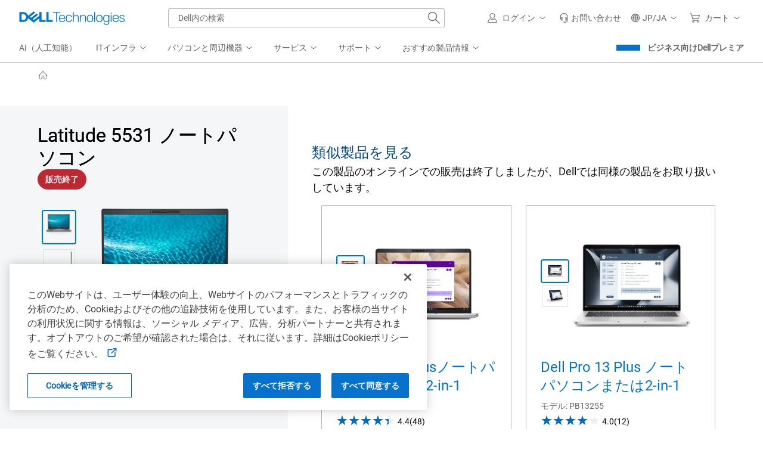

--- FILE ---
content_type: text/css
request_url: https://www.dell.com/cdn/assets/shop/styles/global-fonts.min.e60b64122fd0da6a762b2a8a507abcd7.css
body_size: 411
content:
@charset "UTF-8";@font-face{font-family:Roboto;font-style:normal;font-weight:300;font-display:swap;src:url(//www.dell.com/dds/assets/fonts/2.137.1/Roboto-Light_l-e.woff2) format("woff2");unicode-range:U+0100-024f,U+0259,U+1e??,U+2020,U+20a0-20ab,U+20ad-20cf,U+2113,U+2c60-2c7f,U+a720-a7ff}@font-face{font-family:Roboto;font-style:normal;font-weight:300;font-display:swap;src:url(//www.dell.com/dds/assets/fonts/2.137.1/Roboto-Light_l.woff2) format("woff2");unicode-range:U+00??,U+0131,U+0152-0153,U+02bb-02bc,U+02c6,U+02da,U+02dc,U+2000-206f,U+2074,U+20ac,U+2122,U+2191,U+2193,U+2212,U+2215,U+feff,U+fffd}@font-face{font-family:Roboto;font-style:normal;font-weight:300;font-display:swap;src:url(//www.dell.com/dds/assets/fonts/2.137.1/Roboto-Light_c-e.woff2) format("woff2");unicode-range:U+0460-052f,U+1c80-1c88,U+20b4,U+2de0-2dff,U+a640-a69f,U+fe2e-fe2f}@font-face{font-family:Roboto;font-style:normal;font-weight:300;font-display:swap;src:url(//www.dell.com/dds/assets/fonts/2.137.1/Roboto-Light_c.woff2) format("woff2");unicode-range:U+0301,U+0400-045f,U+0490-0491,U+04b0-04b1,U+2116}@font-face{font-family:Roboto;font-style:normal;font-weight:300;font-display:swap;src:url(//www.dell.com/dds/assets/fonts/2.137.1/Roboto-Light_g-e.woff2) format("woff2");unicode-range:U+1f??}@font-face{font-family:Roboto;font-style:normal;font-weight:300;font-display:swap;src:url(//www.dell.com/dds/assets/fonts/2.137.1/Roboto-Light_g.woff2) format("woff2");unicode-range:U+0370-03ff}@font-face{font-family:Roboto;font-style:normal;font-weight:400;font-display:swap;src:url(//www.dell.com/dds/assets/fonts/2.137.1/Roboto-Regular_l-e.woff2) format("woff2");unicode-range:U+0100-024f,U+0259,U+1e??,U+2020,U+20a0-20ab,U+20ad-20cf,U+2113,U+2c60-2c7f,U+a720-a7ff}@font-face{font-family:Roboto;font-style:normal;font-weight:400;font-display:swap;src:url(//www.dell.com/dds/assets/fonts/2.137.1/Roboto-Regular_l.woff2) format("woff2");unicode-range:U+00??,U+0131,U+0152-0153,U+02bb-02bc,U+02c6,U+02da,U+02dc,U+2000-206f,U+2074,U+20ac,U+2122,U+2191,U+2193,U+2212,U+2215,U+feff,U+fffd}@font-face{font-family:Roboto;font-style:normal;font-weight:400;font-display:swap;src:url(//www.dell.com/dds/assets/fonts/2.137.1/Roboto-Regular_c-e.woff2) format("woff2");unicode-range:U+0460-052f,U+1c80-1c88,U+20b4,U+2de0-2dff,U+a640-a69f,U+fe2e-fe2f}@font-face{font-family:Roboto;font-style:normal;font-weight:400;font-display:swap;src:url(//www.dell.com/dds/assets/fonts/2.137.1/Roboto-Regular_c.woff2) format("woff2");unicode-range:U+0301,U+0400-045f,U+0490-0491,U+04b0-04b1,U+2116}@font-face{font-family:Roboto;font-style:normal;font-weight:400;font-display:swap;src:url(//www.dell.com/dds/assets/fonts/2.137.1/Roboto-Regular_g-e.woff2) format("woff2");unicode-range:U+1f??}@font-face{font-family:Roboto;font-style:normal;font-weight:400;font-display:swap;src:url(//www.dell.com/dds/assets/fonts/2.137.1/Roboto-Regular_g.woff2) format("woff2");unicode-range:U+0370-03ff}html[lang=zh-CN] body,html[lang=zh] body{font-family:Roboto,Microsoft Yahei,微软雅黑,Hiragino Sans GB,STHeiti,华文黑体,STXihei,华文细黑,SimHei,黑体,Arial,Helvetica,sans-serif}html[lang=zh-HK] body,html[lang=zh-TW] body{font-family:Roboto,Microsoft JhengHei,微軟正黑體,Apple LiGothic,LiHei Pro,Arial,Helvetica,sans-serif}html[lang=ja-JP] body,html[lang=ja] body{font-family:Roboto,Meiryo UI,メイリオ,MS UI Gothic Reg,MS UI Gothic,Hiragino Kaku Gothic Reg,Osaka,Arial,Helvetica,sans-serif}html[lang=ko-KR] body,html[lang=ko] body{font-family:Roboto,Malgun Gothic,맑은 고딕,Apple LiGothic,Gulim,Arial,Helvetica,sans-serif}@media screen and (max-width:767.98px){input,select,textarea{font-size:1rem}}

--- FILE ---
content_type: application/javascript; charset=utf-8
request_url: https://nexus.dell.com/dell/marketing/code/d798b2f95c1f87ccdeee5a1968ca0556.js?conditionId0=4945766
body_size: 1392
content:
Marketing.bindDependencyDOMParsed(function(){try{Marketing.UDO.perfTimingStart("ruleId-"+this.id+"-deploymentId-"+this.deploymentId),Marketing.UDO.idleQueue.pushTask(function(){var a=Marketing.UDO,g=window.location.href,c=Marketing.imageRequest,b=a.family,d="";if("3"==a.promoid||"7"==a.promoid||"100"==a.promoid)"dhs"==a.segment?(d="0R2W8V30KN","100"==a.promoid&&(b="cons_cv")):"bsd"==a.segment&&(d="W5AORTYK3S","100"==a.promoid&&(b="sb_cv")),b&&d&&(b="//b92.yahoo.co.jp/search/?p\x3d"+d+"\x26label\x3d"+
b+"\x26ref\x3d"+encodeURIComponent(g),c(b),b="//b92.yahoo.co.jp/search/?p\x3d"+d+"\x26label\x3d"+a.user+"\x26ref\x3d"+encodeURIComponent(g),c(b))}),Marketing.UDO.perfTimingEnd("ruleId-"+this.id+"-deploymentId-"+this.deploymentId)}catch(a){dell_marketing_util.debug(a)}},3829897,[3848864],735249,[726811],24);
Marketing.bindDependencyDOMParsed(function(){try{Marketing.UDO.perfTimingStart("ruleId-"+this.id+"-deploymentId-"+this.deploymentId),Marketing.UDO.idleQueue.pushTask(function(){function a(){function a(){yjDataLayer.push(arguments)}var c="",b="";"9"==Marketing.UDO.promoid?(c="cart",b="9_cartabandon_basket"):"7"==Marketing.UDO.promoid?(c="detail",b="7_productdetail"):"3"==Marketing.UDO.promoid?(c="category",b="3_category"):"1"==Marketing.UDO.promoid?(c="home",b="1_home"):"2"==Marketing.UDO.promoid?
b="2_solutions":"4"==Marketing.UDO.promoid?(c="category",b="4_deals"):"5"==Marketing.UDO.promoid&&(b="5_family");Marketing.insertScript("https://s.yimg.jp/images/listing/tool/cv/ytag.js");window.yjDataLayer=window.yjDataLayer||[];a({type:"ycl_cookie",config:{ycl_use_non_cookie_storage:!0}});a({type:"yss_retargeting",config:{yahoo_ss_retargeting_id:"1000965061",yahoo_sstag_custom_params:{}}});if("100"!=Marketing.UDO.promoid){var d=[],f=Marketing.UDO.productlist;if(f&&0<f.length)for(var e=0;e<f.length;e++){var h=
void 0!=f[e].AMT?f[e].AMT:"",k=void 0!=f[e].QTY?parseInt(f[e].QTY):"";h=h.replace(/[^0-9.]/g,"");d.push({price:h,item_id:f[e].ITEM,quantity:k,category_id:""})}else d.push({price:"",item_id:Marketing.UDO.ordercode,quantity:"",category_id:""});a({type:"yjad_retargeting",config:{yahoo_retargeting_id:"0R2W8V30KN",yahoo_retargeting_label:b,yahoo_retargeting_page_type:c,yahoo_retargeting_items:d,yahoo_external_transmission_optout:!0}});a({type:"yjad_retargeting",config:{yahoo_retargeting_id:"W5AORTYK3S",
yahoo_retargeting_label:b,yahoo_retargeting_page_type:c,yahoo_retargeting_items:d,yahoo_external_transmission_optout:!0}})}else a({type:"yss_conversion",config:{yahoo_conversion_id:"1000965061",yahoo_conversion_label:"MYZVCM7SvLsZENeL9JcD",yahoo_conversion_value:Marketing.UDO.revenue}}),b=c="","dhs"==Marketing.UDO.segment&&(c="yct7QsSV4-yg5feyIAYtpA..",b="NACMXW2BFKQKVG2BMU1141390"),"bsd"==Marketing.UDO.segment&&(c="vKQDlzZdNex9vkiZg7-6DA..",b="D0UGPOOD74Z5E752KD1141391"),a({type:"yjad_conversion",
config:{yahoo_ydn_conv_io:c,yahoo_ydn_conv_label:b,yahoo_ydn_conv_transaction_id:Marketing.UDO.dpid,yahoo_ydn_conv_value:Marketing.UDO.revenue}}),a({type:"yss_ssa_conversion",config:{yahoo_conversion_id:"1001362236",yahoo_conversion_label:"IgHcluseCPPssU8N53xd",yahoo_conversion_value:Marketing.UDO.revenue}})}a();window.addEventListener("udoReady",function(){a()})}),Marketing.UDO.perfTimingEnd("ruleId-"+this.id+"-deploymentId-"+this.deploymentId)}catch(a){dell_marketing_util.debug(a)}},4157718,[3848864],
773142,[726811],-1);
Marketing.bindDependencyDOMParsed(function(){try{Marketing.UDO.perfTimingStart("ruleId-"+this.id+"-deploymentId-"+this.deploymentId),Marketing.UDO.idleQueue.pushTask(function(){(function(a,g,c,b,d){a[d]=a[d]||[];var f=function(){var b={ti:"97147945",enableAutoSpaTracking:!0};b.q=a[d];a[d]=new UET(b);a[d].push("pageLoad");window.uetq=window.uetq||[];"100"==Marketing.UDO.promoid?window.uetq.push("event","",{revenue_value:Marketing.UDO.revenue,currency:"JPY",ecomm_prodid:Marketing.UDO.ordercode,ecomm_pagetype:"purchase"}):
window.uetq.push("event","",{ecomm_prodid:Marketing.UDO.ordercode,ecomm_pagetype:"7"==Marketing.UDO.promoid?"product":"home"})};var e=g.createElement(c);e.src=b;e.async=1;e.onload=e.onreadystatechange=function(){var a=this.readyState;a&&"loaded"!==a&&"complete"!==a||(f(),e.onload=e.onreadystatechange=null)};g=g.getElementsByTagName(c)[0];g.parentNode.insertBefore(e,g)})(window,document,"script","//bat.bing.com/bat.js","uetq")}),Marketing.UDO.perfTimingEnd("ruleId-"+this.id+"-deploymentId-"+this.deploymentId)}catch(a){dell_marketing_util.debug(a)}},
4093425,[3848864],774520,[726811],24);
Marketing.bindDependencyDOMParsed(function(){try{Marketing.UDO.perfTimingStart("ruleId-"+this.id+"-deploymentId-"+this.deploymentId),Marketing.UDO.idleQueue.pushTask(function(){var a="";"1"==Marketing.UDO.promoid||"2"==Marketing.UDO.promoid?a="dellretargeting_home":"7"==Marketing.UDO.promoid?a="dellretargeting_allproduct":"4"==Marketing.UDO.promoid?a="dellretargeting_deals":"3"==Marketing.UDO.promoid?a="dellretargeting_allcategory":"5"==Marketing.UDO.promoid&&(a="dellretargeting_allfamily");a&&Marketing.imageRequest("//b92.yahoo.co.jp/search/?p\x3d0R2W8V30KN\x26label\x3d"+
a+"\x26ref\x3d"+location.href);Marketing.imageRequest("//b92.yahoo.co.jp/search/?p\x3d0R2W8V30KN\x26label\x3d"+Marketing.UDO.user+"\x26ref\x3d"+location.href)}),Marketing.UDO.perfTimingEnd("ruleId-"+this.id+"-deploymentId-"+this.deploymentId)}catch(a){dell_marketing_util.debug(a)}},3829892,[3848864],735244,[726811],24);

--- FILE ---
content_type: application/javascript; charset=utf-8
request_url: https://nexus.dell.com/dell/marketing/code/25d8465cdb177540f8f24666869708a1.js?conditionId0=4955265
body_size: 324
content:
Marketing.bindDependencyDOMParsed(function(){try{Marketing.UDO.perfTimingStart("ruleId-"+this.id+"-deploymentId-"+this.deploymentId),Marketing.UDO.idleQueue.pushTask(function(){(function(a,c,e,f,d){a[d]=a[d]||[];var g=function(){var b={ti:"97048456",enableAutoSpaTracking:!0};b.q=a[d];a[d]=new UET(b);a[d].push("pageLoad");window.uetq=window.uetq||[];"100"==Marketing.UDO.promoid?window.uetq.push("event","",{revenue_value:Marketing.UDO.revenue,currency:"JPY",ecomm_prodid:Marketing.UDO.ordercode,ecomm_pagetype:"purchase"}):
window.uetq.push("event","",{ecomm_prodid:Marketing.UDO.ordercode,ecomm_pagetype:"7"==Marketing.UDO.promoid?"product":"home"})};var b=c.createElement(e);b.src=f;b.async=1;b.onload=b.onreadystatechange=function(){var a=this.readyState;a&&"loaded"!==a&&"complete"!==a||(g(),b.onload=b.onreadystatechange=null)};c=c.getElementsByTagName(e)[0];c.parentNode.insertBefore(b,c)})(window,document,"script","//bat.bing.com/bat.js","uetq")}),Marketing.UDO.perfTimingEnd("ruleId-"+this.id+"-deploymentId-"+this.deploymentId)}catch(a){dell_marketing_util.debug(a)}},
4093426,[3848864],767967,[726811],24);

--- FILE ---
content_type: application/x-javascript;charset=utf-8
request_url: https://sm.dell.com/id?d_visid_ver=5.5.0&d_fieldgroup=A&mcorgid=4DD80861515CAB990A490D45%40AdobeOrg&mid=43242707636519068628056723967642073235&ts=1768602724254
body_size: 3
content:
{"mid":"43242707636519068628056723967642073235"}

--- FILE ---
content_type: text/plain
request_url: https://c.6sc.co/?m=1
body_size: 3
content:
6suuid=e7263e17a11301006bbc6a694f02000034463300